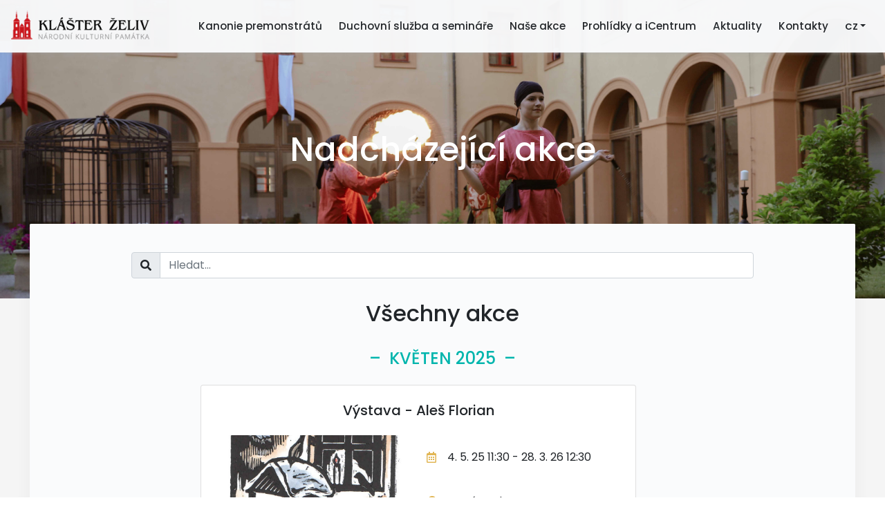

--- FILE ---
content_type: text/html; charset=UTF-8
request_url: https://zeliv.eu/detail-akce?hrana-prohlidka-santiniho-z-zrak-2023-07-06
body_size: -103
content:
<script>window.location.href = "/akce";</script>

--- FILE ---
content_type: text/html; charset=UTF-8
request_url: https://zeliv.eu/akce
body_size: 5152
content:
<!DOCTYPE html>
<html lang="cs">
<head>
    <meta charset="UTF-8">
            <meta name="author" content="Ing. Jiří Škoda">
            <meta name="viewport" content="width=device-width, initial-scale=1">
            <meta name="description" content="Aktuální přehled akcí v Klášteře Želiv – koncerty, duchovní programy, speciální prohlídky i rodinné akce na jednom místě."><meta name="robots" content="index,follow"><meta name="keywords" content="Klášter, Želiv, Premonstráti, Duchovní služba, Hotel, Pivovar, Restaurace">
            <title>Klášter Želiv | Nadcházející akce</title>
            <link rel="canonical" href="https://zeliv.eu/akce">
            <meta property="og:title" content="Klášter Želiv | Nadcházející akce">
            <meta property="og:description" content="Aktuální přehled akcí v Klášteře Želiv – koncerty, duchovní programy, speciální prohlídky i rodinné akce na jednom místě.">
            <meta property="og:type" content="website">
            <meta property="og:url" content="https://zeliv.eu/akce">
            <meta property="og:image" content="https://zeliv.eu/images/IMG_5770.jpg">
            <meta property="og:site_name" content="Klášter Želiv">
            <meta property="og:locale" content="cs_CZ">
            <meta name="twitter:card" content="summary_large_image">
            <meta name="twitter:title" content="Klášter Želiv | Nadcházející akce">
            <meta name="twitter:description" content="Aktuální přehled akcí v Klášteře Želiv – koncerty, duchovní programy, speciální prohlídky i rodinné akce na jednom místě.">
            <meta name="twitter:image" content="https://zeliv.eu/images/IMG_5770.jpg">
            <link rel="apple-touch-icon" href="favicon.ico" />
            <link href="https://cdn.jsdelivr.net/npm/bootstrap@5.1.3/dist/css/bootstrap.min.css" rel="stylesheet">
            <script src="https://cdn.jsdelivr.net/npm/bootstrap@5.1.3/dist/js/bootstrap.bundle.min.js"></script>
            <script src="https://ajax.googleapis.com/ajax/libs/jquery/3.5.1/jquery.min.js"></script>
            <script type="text/javascript" src="https://cdn.jsdelivr.net/npm/cookie-bar/cookiebar-latest.min.js?forceLang=cs&theme=momh&always=1"></script>
            <link rel="stylesheet" href="https://use.fontawesome.com/releases/v5.15.4/css/all.css"><script src="/js/script.js"></script>
            <link href="/css/styles.css" rel="stylesheet"></head>
<body>

    <nav class="navbar navbar-expand-xl navbar-light bg-light fixed-top" id="main-nav">
                <a href="/" class="navbar-brand">
                    <img src="/images/main_logo.png" alt="logo" class="brand-logo">
                </a>
                <button class="navbar-toggler" type="button" data-bs-toggle="collapse" data-bs-target="#mynavbar">
                    <span class="navbar-toggler-icon"></span>
                </button>
                <div class="collapse navbar-collapse justify-content-end" id="mynavbar">
                    <ul class="navbar-nav">
                        <li class="nav-item disposable">
                            <a class="nav-link" href="/"><i class="fas fa-home"></i></a>
                        </li>
        
                        <li class="nav-item dropdown">
                            <a class="nav-link dropdown-toggle" href="#" data-bs-toggle="dropdown"><span class="hover-underline-animation">Kanonie premonstrátů</span></a>
                            <ul class="dropdown-menu">
                                <li><a class="dropdown-item" href="/premonstrati"><span class="hover-underline-animation">Řád premonstrátů</span></a></li>
                                <li><a class="dropdown-item" href="/historie-klastera"><span class="hover-underline-animation">Historie kláštera Želiv</span></a></li>
                                <li><a class="dropdown-item" href="/opat-a-galerie-opatu"><span class="hover-underline-animation">Opat a galerie opatů</span></a></li>
                                <li><a class="dropdown-item" href="/seznam-bratri"><span class="hover-underline-animation">Seznam bratří</span></a></li>
                                <li><a class="dropdown-item" href="/vize-klastera"><span class="hover-underline-animation">Vize Kláštera Želiv</span></a></li>
                            </ul>
                        </li>
        
                        <li class="nav-item dropdown">
                            <a class="nav-link dropdown-toggle" href="#" data-bs-toggle="dropdown"><span class="hover-underline-animation">Duchovní služba a semináře</span></a>
                            <ul class="dropdown-menu">
                                <li><a class="dropdown-item" href="/duchovni-seminare"><span class="hover-underline-animation">Nabídka duchovních seminářů</span></a></li>
                                <li><a class="dropdown-item" href="https://www.farnostzeliv.cz" target="_blank"><span class="hover-underline-animation">Římskokatolická farnost</span></a></li>
                                <li><a class="dropdown-item" href="https://www.farnostzeliv.cz" target="_blank"><span class="hover-underline-animation">Svatby a křtiny</span></a></li>
                                <li><a class="dropdown-item" href="https://www.farnostzeliv.cz/?page_id=1835" target="_blank"><span class="hover-underline-animation">Pořad bohoslužeb</span></a></li>
                                <li><a class="dropdown-item" href="http://www.zelive.cz" target="_blank"><span class="hover-underline-animation">žeLIVE - aktivity pro děti a mládež</span></a></li>
                            </ul>
                        </li>
        
                        <li class="nav-item dropdown">
                            <a class="nav-link dropdown-toggle" href="#" data-bs-toggle="dropdown"><span class="hover-underline-animation">Naše akce</span></a>
                            <ul class="dropdown-menu">
                                <li><a class="dropdown-item" href="/akce"><span class="hover-underline-animation">Všechny akce</span></a></li>
                                <li><a class="dropdown-item" href="/hudebni-vecery-a-koncerty"><span class="hover-underline-animation">Hudební večery a koncerty</span></a></li>
                                <li><a class="dropdown-item" href="/duchovni-akce"><span class="hover-underline-animation">Duchovní akce</span></a></li>
                                <li><a class="dropdown-item" href="/akce-pro-deti-a-mladez"><span class="hover-underline-animation">Akce pro děti a mládež</span></a></li>
                                <li><a class="dropdown-item" href="/zazitkove-prohlidky"><span class="hover-underline-animation">Zážitkové prohlídky</span></a></li>
                            </ul>
                        </li>
        
                        <li class="nav-item dropdown">
                            <a class="nav-link dropdown-toggle" href="#" data-bs-toggle="dropdown"><span class="hover-underline-animation">Prohlídky a iCentrum</span></a>
                            <ul class="dropdown-menu">
                                <li><a class="dropdown-item" href="/navstevnicke-centrum"><span class="hover-underline-animation">iCentrum</span></a></li>
                                <li><a class="dropdown-item" href="/prohlidky" style="padding-bottom: 0.5rem;"><span class="hover-underline-animation">Všechny prohlídky</span></a></li>
                                <li><a class="dropdown-item subitem" href="/prohlidky#prohlidka-klastera-a-kostela"><span class="hover-underline-animation">• Prohlídka kláštera a kostela</span></a></li>
                                <li><a class="dropdown-item subitem" href="/prohlidky#prohlidka-pivovaru-s-degustaci"><span class="hover-underline-animation">• Prohlídka pivovaru s degustací</span></a></li>
                                <li><a class="dropdown-item subitem" href="/prohlidky#prohlidka-stare-prelatury"><span class="hover-underline-animation">• Prohlídka staré prelatury</span></a></li>
                                <li><a class="dropdown-item subitem" href="/prohlidky#prohlidka-psychiatrie"><span class="hover-underline-animation">• Prohlídka psychiatrie</span></a></li>
                                <li><a class="dropdown-item subitem" href="/prohlidky#prohlidka-motorek-a-vcelarstvi"><span class="hover-underline-animation">• Prohlídka motorek a včelařství</span></a></li>
                                <li><a class="dropdown-item subitem" href="/prohlidky#prohlidka-venkovni"><span class="hover-underline-animation">• Venkovní prohlídky</span></a></li>
                                <li><a class="dropdown-item subitem" href="/prohlidky#hrane-prohlidky"><span class="hover-underline-animation">• Hrané prohlídky</span></a></li>
                                <li><a class="dropdown-item subitem" href="/prohlidky#specialni-prohlidky"><span class="hover-underline-animation">• Speciální prohlídky</span></a></li>
                                <li><a class="dropdown-item" href="/pujcovna"><span class="hover-underline-animation">Půjčovna</span></a></li>
                            </ul>
                        </li>
        
                        <li class="nav-item dropdown">
                            <a class="nav-link dropdown-toggle" href="#" data-bs-toggle="dropdown"><span class="hover-underline-animation">Aktuality</span></a>
                            <ul class="dropdown-menu">
                                <li><a class="dropdown-item" href="/aktualne"><span class="hover-underline-animation">Aktuálně</span></a></li>
                                <li><a class="dropdown-item" href="/galerie"><span class="hover-underline-animation">Galerie</span></a></li>
                                <li><a class="dropdown-item" href="/psali-o-nas"><span class="hover-underline-animation">Psali o nás</span></a></li>
                                <li><a class="dropdown-item" href="/volne-pozice"><span class="hover-underline-animation">Volné pozice</span></a></li>
                                <li><a class="dropdown-item" href="/projekty"><span class="hover-underline-animation">Projekty</span></a></li>
                            </ul>
                        </li>
        
                        <li class="nav-item">
                            <a class="nav-link" href="/kontakty"><span class="hover-underline-animation">Kontakty</span></a>
                        </li>
                        
                        <li class="nav-item dropdown d-flex align-items-center">
                            <a class="nav-link dropdown-toggle switch-lang" href="#" role="button" data-bs-toggle="dropdown" aria-expanded="false">CZ</a>
                            <ul class="dropdown-menu switch-lang">
                                <li><a class="dropdown-item d-none" href="/akce?lang=cs">CZ</a></li>
                                <li><a class="dropdown-item" href="/akce?lang=en">EN</a></li>
                                <li><a class="dropdown-item" href="/akce?lang=de">DE</a></li>
                            </ul>
                        </li>
                    </ul>
                </div>
            </nav>
    <div class="background-image" style="background-image: url(images/IMG_5770.jpg);"></div>

    <div class="action-wrapper container-fluid text-center">
        <div class="container-fluid actions-content">
            <h2 class="title">Nadcházející akce</h2>

            <form action="akce" method="post" accept-charset="utf-8" class="search-form">
                <div class="input-group">
                    <button type="submit" class="input-group-text"><i class="fas fa-search"></i></button>
                    <input id="search" type="text" class="form-control" name="search" placeholder="Hledat..." >
                </div>
            </form>

            <h2>Všechny akce</h2>

            <div id="actions-list">
                <h4>–&ensp;KVĚTEN 2025&ensp;–</h4><div class="timeline-item">
                <div class="card even shadow-on-hover">
                    <div class="card-body action-overview">
                        <h5 class="card-title"><a href="akce/vystava-ales-florian-2025-05-04">Výstava - Aleš Florian</a></h5>
                        <div class="row" style="margin: 0;">
                            <div class="col-md-6">
                                <a class="card-img-wrapper" href="akce/vystava-ales-florian-2025-05-04"><img class="rounded" src="uploads/1742757052_zimní motiv-3.jpg" alt="Náhled"></a>
                            </div>
                            <div class="col-md-6 text-start details">
                                <div><div><i class="far fa-calendar-alt"></i>&emsp;<span>4. 5. 25 11:30 - 28. 3. 26 12:30</span></div></div>
                                <div><div style="margin-left: 2px;"><i class="fas fa-map-marker-alt" style="margin: auto;"></i>&emsp;<span>Stará prelatura</span></div></div>
                                <div style='display: none;'><div><i class="fas fa-money-bill-wave"></i>&ensp;&nbsp;<span></span></div></div>
                                <div><div><i class="fas fa-tags"></i>&ensp;&nbsp;<span>Akce</span></div></div>
                            </div>
                        </div>
                    </div>
                </div>
            </div><h4>–&ensp;ČERVENEC 2025&ensp;–</h4><div class="timeline-item">
                <div class="card odd shadow-on-hover">
                    <div class="card-body action-overview">
                        <h5 class="card-title"><a href="akce/rekonstrukce-klastera-zeliv-nadvori-pred-opatskym-kostelem-opatska-zahrada-a-pansky-rybnik-se-meni-k-lepsimu-2025-07-03">Rekonstrukce Kláštera Želiv: nádvoří před Opatským kostelem, Opatská zahrada a Panský rybník se mění k lepšímu</a></h5>
                        <div class="row" style="margin: 0;">
                            <div class="col-md-6">
                                <a class="card-img-wrapper" href="akce/rekonstrukce-klastera-zeliv-nadvori-pred-opatskym-kostelem-opatska-zahrada-a-pansky-rybnik-se-meni-k-lepsimu-2025-07-03"><img class="rounded" src="uploads/1751551131_náhled-celek - kopie.jpg" alt="Náhled"></a>
                            </div>
                            <div class="col-md-6 text-start details">
                                <div><div><i class="far fa-calendar-alt"></i>&emsp;<span>3. 7. 25 8:00 - 30. 11. 27 16:00</span></div></div>
                                <div><div style="margin-left: 2px;"><i class="fas fa-map-marker-alt" style="margin: auto;"></i>&emsp;<span>Celý areál kláštera</span></div></div>
                                <div style='display: none;'><div><i class="fas fa-money-bill-wave"></i>&ensp;&nbsp;<span></span></div></div>
                                <div><div><i class="fas fa-tags"></i>&ensp;&nbsp;<span>Akce</span></div></div>
                            </div>
                        </div>
                    </div>
                </div>
            </div><h4>–&ensp;LISTOPAD 2025&ensp;–</h4><div class="timeline-item">
                <div class="card even shadow-on-hover">
                    <div class="card-body action-overview">
                        <h5 class="card-title"><a href="akce/duchovni-cviceni-v-klastere-zeliv-2025-11-13">Duchovní cvičení v Klášteře Želiv</a></h5>
                        <div class="row" style="margin: 0;">
                            <div class="col-md-6">
                                <a class="card-img-wrapper" href="akce/duchovni-cviceni-v-klastere-zeliv-2025-11-13"><img class="rounded" src="uploads/1758806170_DSC_4811.jpg" alt="Náhled"></a>
                            </div>
                            <div class="col-md-6 text-start details">
                                <div><div><i class="far fa-calendar-alt"></i>&emsp;<span>13. 11. 25 11:09 - 13. 11. 26 11:09</span></div></div>
                                <div><div style="margin-left: 2px;"><i class="fas fa-map-marker-alt" style="margin: auto;"></i>&emsp;<span>Celý areál kláštera</span></div></div>
                                <div style='display: none;'><div><i class="fas fa-money-bill-wave"></i>&ensp;&nbsp;<span></span></div></div>
                                <div><div><i class="fas fa-tags"></i>&ensp;&nbsp;<span>Duchovní kurzy a semináře</span></div></div>
                            </div>
                        </div>
                    </div>
                </div>
            </div><div class="timeline-item">
                <div class="card odd shadow-on-hover">
                    <div class="card-body action-overview">
                        <h5 class="card-title"><a href="akce/vanocni-vystava-betlemu-v-klastere-zeliv-s-pruvodcem-2025-11-30">Vánoční výstava betlémů v Klášteře Želiv - s průvodcem</a></h5>
                        <div class="row" style="margin: 0;">
                            <div class="col-md-6">
                                <a class="card-img-wrapper" href="akce/vanocni-vystava-betlemu-v-klastere-zeliv-s-pruvodcem-2025-11-30"><img class="rounded" src="uploads/1761732148_prohlidka betlemu2025.jpg" alt="Náhled"></a>
                            </div>
                            <div class="col-md-6 text-start details">
                                <div><div><i class="far fa-calendar-alt"></i>&emsp;<span>30. 11. 25 11:30 - 18. 1. 26 16:00</span></div></div>
                                <div><div style="margin-left: 2px;"><i class="fas fa-map-marker-alt" style="margin: auto;"></i>&emsp;<span>Malovaný refektář</span></div></div>
                                <div style='display: none;'><div><i class="fas fa-money-bill-wave"></i>&ensp;&nbsp;<span></span></div></div>
                                <div><div><i class="fas fa-tags"></i>&ensp;&nbsp;<span>Akce</span></div></div>
                            </div>
                        </div>
                    </div>
                </div>
            </div><h4>–&ensp;PROSINEC 2025&ensp;–</h4><div class="timeline-item">
                <div class="card even shadow-on-hover">
                    <div class="card-body action-overview">
                        <h5 class="card-title"><a href="akce/kladivo-a-kovadlina-cesta-katolicke-cirkve-protektoratem-cechy-a-morava-2025-12-07">Kladivo a kovadlina – Cesta katolické církve Protektorátem Čechy a Morava</a></h5>
                        <div class="row" style="margin: 0;">
                            <div class="col-md-6">
                                <a class="card-img-wrapper" href="akce/kladivo-a-kovadlina-cesta-katolicke-cirkve-protektoratem-cechy-a-morava-2025-12-07"><img class="rounded" src="uploads/1764234282_1080 x 1350 vernisáž.jpg" alt="Náhled"></a>
                            </div>
                            <div class="col-md-6 text-start details">
                                <div><div><i class="far fa-calendar-alt"></i>&emsp;<span>7. 12. 25 11:30 - 31. 5. 26 17:00</span></div></div>
                                <div><div style="margin-left: 2px;"><i class="fas fa-map-marker-alt" style="margin: auto;"></i>&emsp;<span>Ambity kláštera</span></div></div>
                                <div style='display: none;'><div><i class="fas fa-money-bill-wave"></i>&ensp;&nbsp;<span></span></div></div>
                                <div><div><i class="fas fa-tags"></i>&ensp;&nbsp;<span>Akce</span></div></div>
                            </div>
                        </div>
                    </div>
                </div>
            </div><h4>–&ensp;LEDEN 2026&ensp;–</h4><div class="timeline-item">
                <div class="card odd shadow-on-hover">
                    <div class="card-body action-overview">
                        <h5 class="card-title"><a href="akce/staroceska-zabijacka-2026-01-24">Staročeská zabíjačka</a></h5>
                        <div class="row" style="margin: 0;">
                            <div class="col-md-6">
                                <a class="card-img-wrapper" href="akce/staroceska-zabijacka-2026-01-24"><img class="rounded" src="uploads/1768639693_Zabíječka 26.png" alt="Náhled"></a>
                            </div>
                            <div class="col-md-6 text-start details">
                                <div><div><i class="far fa-calendar-alt"></i>&emsp;<span>24. 1. 26 11:00 - 17:00</span></div></div>
                                <div><div style="margin-left: 2px;"><i class="fas fa-map-marker-alt" style="margin: auto;"></i>&emsp;<span>Konventní zahrada</span></div></div>
                                <div style='display: none;'><div><i class="fas fa-money-bill-wave"></i>&ensp;&nbsp;<span></span></div></div>
                                <div><div><i class="fas fa-tags"></i>&ensp;&nbsp;<span>Akce</span></div></div>
                            </div>
                        </div>
                    </div>
                </div>
            </div><div class="timeline-item">
                <div class="card even shadow-on-hover">
                    <div class="card-body action-overview">
                        <h5 class="card-title"><a href="akce/hromnicni-prohlidka-2026-01-31">Hromniční prohlídka</a></h5>
                        <div class="row" style="margin: 0;">
                            <div class="col-md-6">
                                <a class="card-img-wrapper" href="akce/hromnicni-prohlidka-2026-01-31"><img class="rounded" src="uploads/1766997367_hromnicni prohlidka web.jpg" alt="Náhled"></a>
                            </div>
                            <div class="col-md-6 text-start details">
                                <div><div><i class="far fa-calendar-alt"></i>&emsp;<span>31. 1. 26 15:00 - 16:00</span></div></div>
                                <div><div style="margin-left: 2px;"><i class="fas fa-map-marker-alt" style="margin: auto;"></i>&emsp;<span>Prohlídkový okruh - klášter, kostel</span></div></div>
                                <div ><div><i class="fas fa-money-bill-wave"></i>&ensp;&nbsp;<span>240 Kč/ 190 Kč</span></div></div>
                                <div><div><i class="fas fa-tags"></i>&ensp;&nbsp;<span>Prohlídky</span></div></div>
                            </div>
                        </div>
                    </div>
                </div>
            </div><h4>–&ensp;ÚNOR 2026&ensp;–</h4><div class="timeline-item">
                <div class="card odd shadow-on-hover">
                    <div class="card-body action-overview">
                        <h5 class="card-title"><a href="akce/prohlidka-varhan-2026-02-07">Prohlídka varhan</a></h5>
                        <div class="row" style="margin: 0;">
                            <div class="col-md-6">
                                <a class="card-img-wrapper" href="akce/prohlidka-varhan-2026-02-07"><img class="rounded" src="uploads/1767690936_DSC_4808_hdr.jpg" alt="Náhled"></a>
                            </div>
                            <div class="col-md-6 text-start details">
                                <div><div><i class="far fa-calendar-alt"></i>&emsp;<span>7. 2. 26 18:00 - 19:00</span></div></div>
                                <div><div style="margin-left: 2px;"><i class="fas fa-map-marker-alt" style="margin: auto;"></i>&emsp;<span>Opatský kostel Narození Panny Marie</span></div></div>
                                <div ><div><i class="fas fa-money-bill-wave"></i>&ensp;&nbsp;<span>240 Kč/ 190 Kč</span></div></div>
                                <div><div><i class="fas fa-tags"></i>&ensp;&nbsp;<span>Prohlídky</span></div></div>
                            </div>
                        </div>
                    </div>
                </div>
            </div><div class="timeline-item">
                <div class="card even shadow-on-hover">
                    <div class="card-body action-overview">
                        <h5 class="card-title"><a href="akce/valentynska-prohlidka--2026-02-14">Valentýnská prohlídka </a></h5>
                        <div class="row" style="margin: 0;">
                            <div class="col-md-6">
                                <a class="card-img-wrapper" href="akce/valentynska-prohlidka--2026-02-14"><img class="rounded" src="uploads/1767691487_DSC_4764.jpg" alt="Náhled"></a>
                            </div>
                            <div class="col-md-6 text-start details">
                                <div><div><i class="far fa-calendar-alt"></i>&emsp;<span>14. 2. 26 18:00 - 19:00</span></div></div>
                                <div><div style="margin-left: 2px;"><i class="fas fa-map-marker-alt" style="margin: auto;"></i>&emsp;<span>Prohlídkový okruh - klášter, kostel</span></div></div>
                                <div ><div><i class="fas fa-money-bill-wave"></i>&ensp;&nbsp;<span>240 Kč/ 190 Kč</span></div></div>
                                <div><div><i class="fas fa-tags"></i>&ensp;&nbsp;<span>Prohlídky</span></div></div>
                            </div>
                        </div>
                    </div>
                </div>
            </div><div class="timeline-item">
                <div class="card odd shadow-on-hover">
                    <div class="card-body action-overview">
                        <h5 class="card-title"><a href="akce/valentynsky-hudebni-vecer-2026-02-14">Valentýnský hudební večer</a></h5>
                        <div class="row" style="margin: 0;">
                            <div class="col-md-6">
                                <a class="card-img-wrapper" href="akce/valentynsky-hudebni-vecer-2026-02-14"><img class="rounded" src="uploads/1767692576_valentyn25soc (1).jpg" alt="Náhled"></a>
                            </div>
                            <div class="col-md-6 text-start details">
                                <div><div><i class="far fa-calendar-alt"></i>&emsp;<span>14. 2. 26 19:30 - 21:00</span></div></div>
                                <div><div style="margin-left: 2px;"><i class="fas fa-map-marker-alt" style="margin: auto;"></i>&emsp;<span>Klášterní restaurace</span></div></div>
                                <div style='display: none;'><div><i class="fas fa-money-bill-wave"></i>&ensp;&nbsp;<span></span></div></div>
                                <div><div><i class="fas fa-tags"></i>&ensp;&nbsp;<span>Hudební večery a koncerty</span></div></div>
                            </div>
                        </div>
                    </div>
                </div>
            </div>            </div>

            <br>
            <button type="button" id="load-more" class="btn btn-primary" style="display: none;">Načíst další</button>
        </div>
    </div>

    <div id="footer" class="footer">
                <a class="scroll-up" href="#"><i class="fas fa-chevron-up"></i></a>
                <div class="row">
                    <div class="col-md col-sm-6">
                        <div class="col-content">
                            <a href="/" target="_blank"><img src="/images/footer.png" alt="Resort plný možností" class="footer-logo"></a>
                            <br><br>
                            <p><a href="tel:+420602363081"><i class="fas fa-phone"></i>&ensp;+420 602 363 081</a></p>
                            <p><a href="mailto:kancelaropata@zeliv.eu"><i class="far fa-envelope"></i>&ensp;kancelaropata@zeliv.eu</a></p>
                            <p><a href="https://goo.gl/maps/46RxB6Q2vYVrts596" target="_blank"><i class="fas fa-map-marker-alt"></i>&ensp;Želiv 122, 394 44 Želiv</a></p>
                            <a href="https://goo.gl/maps/46RxB6Q2vYVrts596" target="_blank"><img alt="mapa" src="/images/map.png" class="footer-map"></a>
                        </div>
                    </div>
                    <div class="col-md col-disposable">
                        <div class="col-content">
                            <h5>Naše služby</h5>
                            <p><a href="https://www.farnostzeliv.cz" target="_blank">Duchovní služba</a></p>
                            <p><a href="https://www.hotelklasterzeliv.cz/hotel" target="_blank">Hotel</a></p>
                            <p><a href="https://www.pivovarzeliv.com" target="_blank">Pivovar</a></p>
                            <p><a href="https://www.hotelklasterzeliv.cz/klasterni-restaurace" target="_blank">Restaurace</a></p>
                            <p><a href="https://www.hotelklasterzeliv.cz/hotelove-wellness" target="_blank">Wellness</a></p>
                            <p><a href="/navstevnicke-centrum">Návštěvnické centrum</a></p>
                            <p><a href="/lesy">Lesy</a></p>
                            <p><a href="http://www.zelive.cz" target="_blank">žeLIVE</a></p>
                        </div>
                    </div>
                    <div class="col-md col-disposable">
                        <div class="col-content">
                            <h5>Užitečné odkazy</h5>
                            <p><a href="/akce">Naše akce</a></p>
                            <p><a href="/aktualne">Aktuality</a></p>
                            <p><a href="/prohlidky">Prohlídky</a></p>
                            <p><a href="/premonstrati">Kanonie premonstrátů</a></p>
                            <p><a href="/galerie">Galerie</a></p>
                            <p><a href="/pujcovna">Půjčovna</a></p>
                            <p><a href="/volne-pozice">Volné pozice</a></p>
                            <p><a href="/kontakty">Kontakty</a></p>
                        </div>
                    </div>
                    <div class="col-md col-sm-6">
                        <div class="col-content">
                            <h5>Sledujte nás</h5>
                            <p><a href="https://www.facebook.com/ResortZeliv" target="_blank"><i class="fab fa-facebook"></i>&ensp;Resort Želiv</a></p>
                            <p><a href="https://www.facebook.com/klasterzeliv" target="_blank"><i class="fab fa-facebook"></i>&ensp;Klášter Želiv</a></p>
                            <p><a href="https://docs.google.com/forms/d/1EfDfaVmtr64JrrufJEhl2EinEt3z67uGuudzxFFeOqo" target="_blank"><i class="fas fa-envelope-open-text"></i>&ensp;Odebírat newsletter</a></p>
                        </div>
                    </div>
                </div>
        
                <hr>
                <p style="font-size: 95%;" class="px-2">© 2023 Kanonie premonstrátů v Želivě. Všechna práva vyhrazena.</p>
                <p style="font-size: 95%;">Designed & Developed by <a href="https://jiri-skoda.cz" class="underline" target="_blank">Jiří Škoda</a></p>
                <br><br>
                <div class="partner-logos">
                    <a href="https://zeliv.eu/navstevnicke-centrum" target="_blank"><img alt="iCentrum" src="/images/logos/icentrum.jpg" style="max-height: 3.5rem;"></a>
                    <a href="https://turistickamapa.cz" target="_blank"><img alt="Turistická mapa.cz" src="/images/logos/turisticka-mapa-logo.png"></a>
                    <a href="https://www.vysocinatourism.cz" target="_blank"><img alt="Vysočina Tourism" src="/images/logos/sys-media-logo.jpg"></a>
                    <a href="https://www.kudyznudy.cz/?utm_source=kzn&utm_medium=partneri_kzn&utm_campaign=banner" title="Kudyznudy.cz – tipy na výlet"><img src="https://www.kudyznudy.cz/App_Themes/KzN/CSS/Images/svg/new-logo.svg" alt="Kudyznudy.cz – tipy na výlet"></a>
                    <a href="https://www.kostymerna.cz" target="_blank"><img alt="Kostymérna" src="/images/logos/roman-solc-kostymerna-logo.png"></a>
                    <a href="https://www.zelive.cz" target="_blank"><img alt="žeLIVE" src="/images/logos/zeLIVE-logo.png"></a>
                    <a href="https://www.vysocina.eu" target="_blank"><img src="/images/logos/vysocina-tourism-ds-vysocina-na-svetle-pozadi-rgb.png" alt="Vysočina Tourism" style="max-height: 4rem;"></a>
                    <a href="https://fajnevent.cz" target="_blank"><img alt="Fajnevent.cz" src="/images/logos/fajnevent-logo.png" style="margin-bottom: 0.5rem;"></a>
                    <a href="https://informuji.cz" target="_blank"><img alt="informuji.cz" src="/images/logos/informuji-logo.png"></a>
                </div>
            </div><script>
                $(document).ready(function() {
                    $("a.dropdown-item[href='/akce']").addClass("active");
                });
            </script><script data-collect-dnt="true" async src="https://scripts.simpleanalyticscdn.com/latest.js"></script>
    <script>
        var limit = 10;
        $(document).ready(function() {
            $("#load-more").click(function() {
                limit = limit + 10;
                $.post("presentation/loadActions.php",
                    {
                        limit: limit
                                            },
                    function(data){
                        $("#actions-list").html(data);

                        let timeline2 = $(".timeline-item");
                        if (timeline2.length < limit) {
                            $("#load-more").hide();
                        }
                        timeline2.last().addClass("last");
                        $("h4").prev().addClass("last");
                    });
            });

            let timeline = $(".timeline-item");
            if (timeline.length >= limit) {
                $("#load-more").show();
            }
            timeline.last().addClass("last");
            $("h4").prev().addClass("last");
        })
    </script>
</body>
</html>

--- FILE ---
content_type: text/css
request_url: https://zeliv.eu/css/styles.css
body_size: 3702
content:
@import url('https://fonts.googleapis.com/css2?family=Poppins&display=swap');
@import url('https://fonts.googleapis.com/css2?family=Poppins:wght@400;500;600&display=swap');

:root {
    --primary-color: #00b5ad;
    --secondary-color: #DC143C;
    --tertiary-color: #E1B654;
    --light-color: rgb(250, 251, 252);
    --lighter-color: rgb(254, 254, 254);
    --body-font-size: 105%;
}

body {
    font-family: 'Poppins', sans-serif;
}

#main-nav {
    box-shadow: 0 8px 6px -9px darkgrey;
    opacity: .98;
    padding-right: 2rem;
    padding-left: 2rem;
}

#main-nav .nav-link {
    font-weight: 500;
    font-size: 95%;
    padding: 1.2rem 1.5rem;
    transition: 0.5s ease;
    color: #212529;
}

#main-nav .nav-link.smaller {
    padding: 0.6rem 1.5rem;
}

.brand-logo {
    width: 200px;
    margin-top: -5px;
    transition: 0.5s ease;
}

.brand-logo.smaller {
    width: 150px;
}

.navbar .nav-item .dropdown-menu {
    margin-top: 0;
    border: none;
    opacity: .98;
}

.dropdown-item {
    font-size: 95%;
    padding-top: 0.75rem;
    padding-bottom: 0.75rem;
}

.dropdown-item.subitem {
    font-size: 94%;
    padding-top: 0.5rem;
    padding-bottom: 0.5rem;
    padding-left: 1.25rem;
}

.dropdown-item.active {
    color: var(--primary-color);
    background: inherit;
}

.dropdown-item:focus, .dropdown-item:hover {
    background: inherit;
}

.nav-item a:hover {
    color: var(--secondary-color) !important;
}

.hover-underline-animation {
    display: inline-block;
    position: relative;
}

.hover-underline-animation::after {
    content: '';
    position: absolute;
    width: 100%;
    transform: scaleX(0);
    height: 2px;
    bottom: 0;
    left: 0;
    background-color: var(--secondary-color);
    transform-origin: bottom left;
    transition: transform 0.25s ease-out;
}

.hover-underline-animation:hover::after {
    transform: scaleX(1);
    transform-origin: bottom left;
}

.carousel-control-next, .carousel-control-prev {
    width: 5%;
}

#main-carousel .carousel-caption {
    height: 100%;
    padding-top: 14%;
}

.carousel-caption > h1 {
    font-size: 6rem;
    font-weight: 600;
    margin-bottom: 1rem;
}

.carousel-caption > h3 {
    font-size: 3rem;
    margin-bottom: 2rem;
    font-weight: 400;
}

.carousel-caption > h4 {
    font-weight: 400;
}

.carousel-item.active > img {
    transition: 10s ease;
    transform: scale(1.2);
}

.main-carousel {
    height: 100vh;
    max-height: 700px;
    width: 100%;
    object-fit: cover;
}

div.content {
    padding: 6rem 3rem;
    text-align: center;
}

div.content > h2 {
    font-size: 3rem;
    margin-bottom: 2rem;
}

.card-text {
    padding: 3em 1em;
}

.card-text h5 {
    margin-top: 1em;
    margin-bottom: 0.5em;
}

.card-text i {
    font-size: 3em;
    color: var(--tertiary-color);
    transition: 0.5s ease;
}

.card-text i:hover {
    transform: translateY(-5px);
}

a {
    color: inherit;
    text-decoration: none;
    transition: 0.25s ease;
}

a:hover {
    color: var(--primary-color) !important;
}

.iframe {
    width: 100%;
    max-width: 1000px;
    height: 600px;
}

.iframe.video {
    height: 563px;
}

.card-slider .card {
    height: 100%;
}

.card-img-wrapper {
    overflow: hidden;
}

.card-img-top {
    height: 230px;
    object-fit: cover;
    transition: 0.5s ease;
    filter: grayscale(10%);
}

.card-img-top:hover {
    transform: scale(1.05);
}

#reviews {
    background-image: url("../images/reviews.jpg");
    background-repeat: no-repeat;
    background-position: center;
    background-size: cover;
    background-attachment: fixed;
    color: var(--light-color);
}

.rounded-image-link {
    height: 250px;
    width: 250px;
    border-radius: 50%;
    margin: 3rem 3rem 1rem 3rem;
}

.tns-nav > button {
    background: rgba(63,208,212,.5);
    border-radius: 50%;
    border: 0;
    padding: 0;
    margin: 12px 5px 0 5px;
    width: 10px;
    height: 10px;
}

.tns-nav > .tns-nav-active {
    background: var(--primary-color);
}

.tns-controls > button {
    background: none;
    border: none;
    font-size: 2rem;
    color: rgba(63,208,212,.5);
    padding: 0 0.5rem;
}

.tns-controls > button:hover {
    color: var(--primary-color);
}

div.footer {
    position: relative;
    padding-top: 3rem;
    text-align: center;
    color: #D7BC81;
    background-color: #212529;
    font-size: 95%;
}

div.footer > div.row {
    margin: auto;
    width: 80%;
    text-align: left;
}

div.footer > hr {
    width: 80%;
    height: 1px;
    margin: 2rem auto;
    color: var(--tertiary-color);
    background: var(--tertiary-color);
}

div.footer img.footer-map {
    margin-top: 0.25rem;
    max-width: 200px;
}

div.footer img.footer-logo {
    width: 250px;
    margin-left: -1rem;
}

div.footer div.col-content {
    margin: auto;
    width: fit-content;
}

div.footer div.col-content > h5 {
    margin-top: 2rem;
    margin-bottom: 1rem;
}

.card-slider {
    text-align: start;
}

.list-group-item-place {
    background-color: var(--light-color);
    font-size: 90%;
}

.list-group-item-date {
    background-color: var(--primary-color);
    color: var(--light-color);
}

.list-group-date {
    border: none !important;
}

.action-wrapper {
    width: 100%;
    background-color: whitesmoke;
}

.action-content, .actuality-content {
    width: 95%;
    max-width: 1200px;
    box-shadow: 0 3px 20px 5px rgba(0,0,0,.03);
    padding: 8.5rem 6rem 5rem 6rem;
    background-color: var(--lighter-color);
}

.action-content > h2 {
    margin-bottom: 1rem;
}

.action-content > h4 {
    margin-bottom: 2rem;
    color: var(--primary-color);
}

.actuality-content img.actuality-thumbnail {
    max-width: 500px;
    max-height: 500px;
    margin-bottom: 2.5rem;
}

.action-content img.action-thumbnail {
    width: 100%;
    max-width: 450px;
    margin-bottom: 2rem;
}

.action-description {
    margin-bottom: 1.5rem;
    overflow: auto;
}

.action-description .action-thumbnail-wrapper {
    float: right;
    width: fit-content;
    padding-left: 1.5rem;
}

.action-description.editor-content {
    text-align: left;
}

.action-description > .editor-content {
    text-align: left;
}

.action-details {
    text-align: left;
    border-radius: 0.25rem;
    background-color: #D7BC81;
    color: var(--lighter-color);
    padding: 2rem;
}

.action-details table td {
    color: var(--lighter-color);
}

.action-details table td i {
    width: 2rem;
}

.action-details > h5 {
    margin-bottom: 1rem;
}

.action-details a {
    text-decoration: underline;
    text-underline-offset: 2px;
    color: var(--lighter-color);
}

.action-details a:hover {
    color: var(--secondary-color) !important;
}

.action-details td {
    padding-top: 0.5rem;
    padding-bottom: 0.5rem;
}

.action-details td.left {
    padding-right: 3rem;
}

.action-details td.right {
    padding-left: 3rem;
}

#program-modal .modal-dialog {
    max-width: fit-content;
}

#program-modal .modal-header {
    border-bottom: 0;
    padding-bottom: 0;
}

.timeline-item {
    margin: auto;
    max-width: 700px;
}

.card.even {
    margin-right: 10%;
}

.card.odd {
    margin-left: 10%;
}

.timeline-item:after {
    content: "";
    width: 3px;
    height: 2rem;
    display: block;
    margin-left: auto;
    margin-right: auto;
    border-left: 2px dashed #8596a3
}

.timeline-item.last:after {
    visibility: hidden;
}

.btn-primary {
    background-color: inherit;
    color: var(--tertiary-color);
    border-color: var(--tertiary-color);
    border-width: 2px;
    padding-right: 1.125rem;
    padding-left: 1.125rem;
}

.btn-primary:hover, .btn-primary:focus, .btn-primary:active {
    color: var(--light-color);
    background-color: var(--tertiary-color);
    border-color: var(--tertiary-color);
}

.action-overview h5 {
    margin-top: 0.5rem;
    margin-bottom: 1.5rem;
}

.action-overview img {
    height: 193px;
    object-fit: cover;
    filter: grayscale(10%);
    width: 100%;
}

.action-overview .details {
    display: flex;
    flex-direction: column;
}

.action-overview .details > div {
    display: grid;
    flex-grow: 1;
}

.action-overview .details > div > div {
    margin: auto 0;
    display: flex;
}

.action-overview .details > div > div > i {
    margin: auto;
}

.action-overview .details > div > div > span {
    flex-grow: 1;
}

.action-overview i {
    color: var(--tertiary-color);
}

.actions-content {
    width: 95%;
    max-width: 1200px;
    box-shadow: 0 3px 20px 5px rgba(0,0,0,.03);
    padding: 0.5rem 6rem 5rem 6rem;
    background-color: var(--light-color);
    position: relative; top: -15vh;
    margin-bottom: -15vh;
    border-radius: 0.1rem;
}

.actions-content > .search-form {
    position: relative;
    top: -2rem;
    max-width: 900px;
    margin: auto;
}

.actions-content > h2.title {
    color: white;
    position: relative; top: -20vh;
    font-size: 3rem;
    text-align: center;
}

.actions-content h4 {
    margin-top: 2rem;
    margin-bottom: 1.5rem;
    color: var(--primary-color);
}

.actions-content.static-page {
    padding-bottom: 6rem;
    text-align: left;
}

.index-action-venue {
    display: flex;
}

.index-action-venue > i {
    margin: auto;
}

.index-action-venue > span {
    flex-grow: 1;
}

a.underline {
    text-decoration: underline;
    text-underline-offset: 2px;
}

p.a-colorful > a {
    color: var(--tertiary-color);
}

p.a-colorful > a:hover {
    color: #D7BC81 !important;
    text-decoration: underline;
    text-underline-offset: 2px;
}

.actions-content.static-page li {
    margin-bottom: 0.25rem;
}

.actions-content.static-page h2 {
    margin-bottom: 1.5rem;
}

.actions-content.static-page .card {
    margin-bottom: 1rem;
    max-width: 760px;
}

.actions-content.static-page .card h5 {
    margin-top: 0.25rem;
}

.actions-content.static-page td {
    padding: 0.5rem 0;
}

.actions-content.static-page table.table-bordered td {
    padding: 0.5rem 0.75rem;
}

.actions-content.static-page table.table-bordered th {
    padding: 0.5rem 0.75rem;
    background-color: #D7BC81;
    color: var(--light-color);
}

.actions-content.static-page td.left {
    width: 7rem;
}

.actions-content.static-page table.table-bordered td.left {
    width: 14rem;
}

.static-page .img-text {
    width: 400px;
    margin: 0 auto 1rem auto;
}

.static-page .img-text-inline {
    width: 300px;
    float: right;
    padding: 0 0.5rem 0.5rem 0.5rem;
}

.static-page .img-text > img, .static-page .img-text-inline > img {
    width: 100%;
    border-radius: 0.25rem;
}

.static-page .img-text > div, .static-page .img-text-inline > div {
    font-size: 90%;
    color: grey;
    margin-top: 0.15rem;
}

.static-page hr {
    height: 2px;
    color: var(--tertiary-color);
    margin-top: 2.5rem;
    margin-bottom: 1.5rem;
}

.actions-content.static-page table i {
    color: var(--tertiary-color);
}

.contact-card-title {
    margin: 0.5rem 0 1rem 0.25rem;
}

.background-image {
    height: 60vh;
    background-position: bottom;
    background-attachment: fixed;
    background-size: cover;
    background-repeat: no-repeat;
    filter: grayscale(10%);
}

img.gallery-thumbnail {
    max-width: 100%;
    max-height: 10rem;
    padding: 0.1rem;
}

#galleries img.gallery-thumbnail {
    width: 100%;
    height: 12rem;
    max-height: 12rem;
    max-width: 18rem;
    object-fit: cover;
    padding: 0;
}

img.gallery-thumbnail:hover {
    cursor: pointer;
    opacity: 0.8;
}

.gallery-thumbnail-card {
    height: 100%;
    margin-top: 1rem;
}

.gallery-thumbnail-card h5 {
    margin-top: 0.5rem;
    margin-bottom: 1rem;
}

.dropdown-item.gallery-dropdown {
    font-size: 100%;
    font-weight: 500;
    padding-top: 0.5rem;
    padding-bottom: 0.5rem;
}

.dropdown-toggle.gallery-dropdown:after {
    display: none;
}

.actuality-card {
    margin-top: 2rem;
    margin-bottom: 1rem;
}

.actuality-card .card {
    height: 100%;
    max-width: 500px;
    margin: auto;
}

.actuality-card img {
    height: 320px;
    width: 100%;
    object-fit: cover;
    filter: grayscale(10%);
    padding: 0.15rem;
}

.actuality-card .published-date {
    font-size: 95%;
    color: var(--primary-color);
}

.actuality-card .reg-num {
    font-size: 95%;
    color: #004494;
}

.actuality-content .published-date {
    color: var(--primary-color);
    margin-bottom: 1.5rem;
}

.actuality-content .reg-num {
    color: #004494;
    margin-bottom: 1.5rem;
}

.actuality-content hr {
    height: 2px; color: var(--tertiary-color);
}

.actuality-content .actuality-details {
    text-align: left;
    font-size: 90%;
}

.actuality-content .actuality-details > i {
    color: var(--tertiary-color);
}

.actions-content.static-page .actuality-card {
    margin-top: 1rem;
}

#author {
    padding: 1rem 3rem 0 3rem;
    height: 40vh;
}

.not-found {
    margin-top: 3rem;
    font-size: 110%;
    font-weight: 400;
}

.not-found > i.fas {
    font-size: 125%;
    position: relative;
    top: 2px;
    color: var(--secondary-color);
}

.row.tour {
    margin-top: 3rem;
}

.row.tour h4 {
    margin-top: 0;
    margin-bottom: 1rem;
}

.row.tour .tour-image {
    background-size: cover;
    background-position: center;
    background-repeat: no-repeat;
    width: 100%;
    height: 100%;
    min-height: 400px;
}

span.tour-anchor {
    position: relative;
    top: -80px;
}

.footer > .scroll-up {
    right: 10%;
    top: -25px;
    position: absolute;
    background: #212529;
    border-radius: 0.25rem;
    padding: 0.15rem 2rem;
}

.footer > .scroll-up > i {
    font-size: 150%;
}

.related-actions > hr {
    margin-bottom: 1.5rem;
    height: 2px;
}

.related-actions > h4 {
    margin-bottom: 1.5rem;
}

.related-actions .row > div {
    text-align: start;
    max-width: 304px;
    margin: 0 auto;
}

.related-actions img {
    height: 200px;
    width: 100%;
    border-radius: 0.25rem;
    object-fit: cover;
    filter: grayscale(10%)
}

.related-actions .action-title {
    padding: 0.5rem 0.25rem;
}

.related-actions .action-title p {
    font-weight: 500;
}

.related-actions .action-title .action-date {
    margin-bottom: 0.25rem;
    color: var(--primary-color);
}

.tns-item .card-body {
    padding: 0.75rem;
}

.tns-item .list-group-item{
    padding: 0.5rem 0.75rem;
}

.partner-logos {
    padding-top: 1rem;
    background-color: #D7BC81;
}

.partner-logos img {
    max-width: 10em;
    max-height: 5em;
    margin: 1em;
    border-radius: 0.2rem;
}

.search-form.job-form {
    max-width: 95%;
}

.card.job-card {
    width: 95%;
    margin: 2rem auto auto;
    border-radius: 1rem;
    box-shadow: 0 .05rem .1rem rgba(0,0,0,.075);
    cursor: pointer;
    display: block;
}

.card.job-card:hover {
    box-shadow: 0 .25rem 0.5rem rgba(0,0,0,.15);
}

.card.job-card p {
    color: initial;
}

.card.job-card i {
    color: var(--tertiary-color);
}

.card.job-card h5 {
    margin-top: 0.1rem;
}

.card.job-card img {
    height: 4.3rem;
    width: 4.3rem;
    object-fit: cover;
}

.shadow-on-hover:hover {
    box-shadow: 0 .125rem 0.25rem rgba(0,0,0,.1);
}

a.eu:hover {
    color: #ffd617 !important;
}

span.help-tooltip {
    border-bottom: 1px dotted #000;
    cursor: help;
}

span.help-tooltip.inverted {
    border-color: var(--light-color);
}

div.tour-pricings {
    overflow-x: auto;
}

div.tour-pricings > table td {
    vertical-align: middle;
}

#back-to-list > i {
    position: relative;
    top: 1px;
    margin-right: 0.375rem;
}

#main-nav .nav-link.switch-lang {
    font-weight: 600;
    font-size: 13px;
}

#main-nav .nav-link.switch-lang:after {
    display: inline-block;
}

#main-nav .dropdown-menu.switch-lang .dropdown-item {
    font-weight: 500;
    font-size: 14px;
    text-align: center;
}

#main-nav .dropdown-menu.switch-lang {
    min-width: 4rem;
    position: absolute;
    top: 80%;
    margin: 0;
}

@media all and (min-width: 1200px) {

    .navbar .nav-item .dropdown-menu {
        display: none;
        box-shadow: 0 2px 2px lightgrey;
    }

    .navbar .nav-item:hover .dropdown-menu {
        display: block;
    }

    .navbar .nav-item .dropdown-menu {
        margin-left: 1rem;
    }

    .dropdown-toggle:after {
        display: none;
    }

}

@media only screen and (max-width: 1440px) {

    #main-nav .nav-link {
        padding: 1.2rem 1rem;
    }

    #main-nav .nav-link.smaller {
        padding: 0.6rem 1rem;
    }

    .disposable {
        display: none;
    }

    .navbar .nav-item .dropdown-menu {
        margin-left: 0.5rem;
    }

}

@media only screen and (max-width: 1295px) {

    #main-nav {
        padding-right: 1rem;
        padding-left: 1rem;
    }

    #main-nav .nav-link {
        padding: 1.2rem 0.75rem;
    }

    #main-nav .nav-link.smaller {
        padding: 0.6rem 0.75rem;
    }

    .navbar .nav-item .dropdown-menu {
        margin-left: 0.25rem;
    }

}

@media only screen and (max-width: 1199px) {

    .navbar .nav-item .dropdown-menu {
        padding-top: 0;
    }

    .dropdown-item {
        padding-top: 0.5rem;
        padding-bottom: 0.5rem;
    }

    .dropdown-item.subitem {
        padding-top: 0.25rem;
        padding-bottom: 0.25rem;
    }

}

@media only screen and (min-width: 992px) and (max-width: 1162px) {

    .disposable-contact {
        display: none;
    }

}

@media only screen and (max-width: 1100px) {

    div.footer > div.row {
        width: 95%;
    }

    div.footer > hr {
        width: 90%;
    }

    .action-description .action-thumbnail-wrapper {
        width: 100%;
        padding-left: 0;
    }

}

@media only screen and (max-width: 900px) {

    .action-details td.left {
        padding-right: 0.5rem;
    }

    .action-details td.right {
        padding-left: 0.5rem;
    }

    div.footer .col-disposable {
        display: none;
    }

    div.footer img.footer-map {
        display: none;
    }

}

@media only screen and (max-width: 800px) {

    .disposable-text {
        display: none;
    }

    .action-details td.right {
        word-break: break-all;
    }

    .actuality-content img.actuality-thumbnail {
        max-width: 90%;
    }

}

@media only screen and (max-width: 765px) {

    .rounded-image-link {
        margin-left: 0;
        margin-right: 0;
    }

    .action-content, .actuality-content {
        padding-top: 6rem;
    }

    #author {
        padding: 1rem 1rem 0 1rem;
    }

    .search-form.job-form {
        max-width: 100%;
    }

    .card.job-card {
        width: 100%;
    }

}

@media only screen and (max-width: 681px) {

    .disposable-contact {
        display: none;
    }

    .static-page .img-text-inline {
        display: none;
    }

}

@media only screen and (max-width: 600px) {

    .action-content, .actions-content, .actuality-content {
        padding-left: 0.75rem;
        padding-right: 0.75rem;
        width: 100%;
    }

}

@media only screen and (max-width: 575px) {

    div.footer div.col-content {
        text-align: center;
    }

    div.content {
        padding-left: 0.5rem;
        padding-right: 0.5rem;
    }

    #main-carousel .carousel-caption {
        padding-top: 25%;
    }

    .carousel-caption > h1 {
        font-size: 5rem;
    }

    .carousel-caption > h3 {
        font-size: 2.5rem;
    }

    .actions-content.static-page table.table-bordered td, .actions-content.static-page table.table-bordered th {
        padding: 0.25rem;
        font-size: 90%;
    }

    .actions-content.static-page table.table-bordered td.left {
        width: 11rem;
    }

    .actions-content > h2.title {
        font-size: 2.25rem;
    }

    .action-details {
        padding: 1rem;
    }

    .action-details table td i {
        width: auto;
    }

}

--- FILE ---
content_type: application/javascript
request_url: https://zeliv.eu/js/script.js
body_size: 153
content:
let navHeight;
let shouldChangeClass = true;

function isMobile() {
    return ('ontouchstart' in document.documentElement);
}

function adjustToSize() {
    navHeight = $("#main-nav").height() * 2;

    if ($(window).width() > 767) {
        $(".nav-link").removeClass("smaller");
        $(".brand-logo").removeClass("smaller");
        shouldChangeClass = true;
    } else {
        $(".nav-link").addClass("smaller");
        $(".brand-logo").addClass("smaller");
        shouldChangeClass = false;
    }
}

$(document).ready(function() {
    if (isMobile()) $(".background-image").css("background-attachment", "initial");

    adjustToSize();

    $(window).on('scroll', function() {
        if (!shouldChangeClass) return;

        if ($(window).scrollTop() > navHeight) {
            $(".nav-link").addClass("smaller");
            $(".brand-logo").addClass("smaller");
        } else {
            $(".nav-link").removeClass("smaller");
            $(".brand-logo").removeClass("smaller");
        }
    });

    $(window).on('resize', function() {
        adjustToSize();
    });

});
